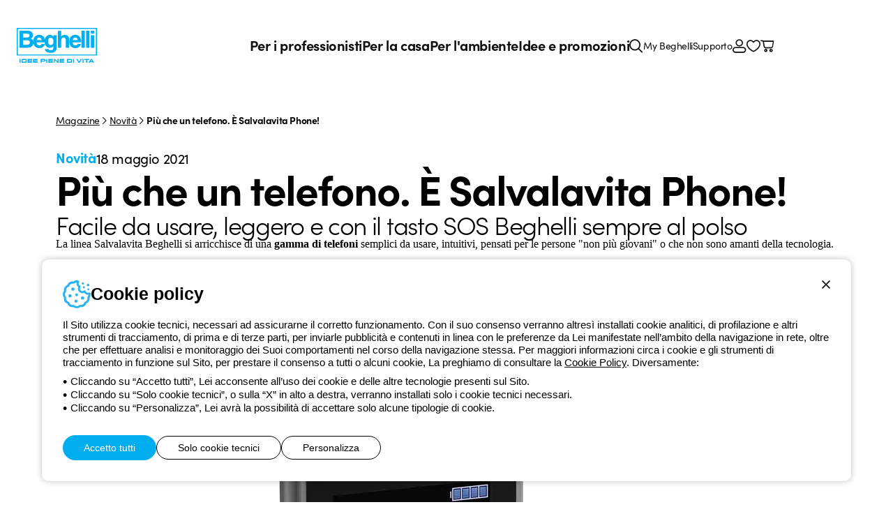

--- FILE ---
content_type: text/html; charset=utf-8
request_url: https://www.beghelli.it/it/news/novit%C3%A0/pi%C3%B9-che-un-telefono-%C3%A8-salvalavita-phone-125589
body_size: 12752
content:
<!DOCTYPE html>
<html lang="it">
<head>
    <meta charset="UTF-8" />
    <meta name="viewport" content="width=device-width, initial-scale=1, shrink-to-fit=no" />
    <title>Pi&#xF9; che un telefono. &#xC8; Salvalavita... - Beghelli</title>
    <meta name="description" content="Facile da usare, leggero e con il tasto SOS Beghelli sempre al polso" />

    <meta name="theme-color" content="#121B1E" />
    <meta name="format-detection" content="telephone=no" />
    <link rel="shortcut icon" href="/images/favicon.png?v=Og0366s99CYKF-5ebhfPcAXtUeo3dcO2FIRb91dHxFQ" />
    <link rel="apple-touch-icon" href="/images/apple-touch-icon.png?v=UGdycSIUNs1QEnv51qO6KQ5jnK57my4JVgMMfiNfm5k" />

    
    <meta property="og:url" content="https://www.beghelli.it/it/news/novit%C3%A0/pi%C3%B9-che-un-telefono-%C3%A8-salvalavita-phone-125589" />
    <meta property="og:type" content="article" />
    <meta property="og:title" content="Pi&#xF9; che un telefono. &#xC8; Salvalavita Phone!" />
    <meta property="og:description" content="Facile da usare, leggero e con il tasto SOS Beghelli sempre al polso" />

        <meta property="og:image" content="https://www.beghelli.it/it/media/news/images/1200-630-Crop/5de9f938-2002-478f-b5fd-7b7f8dceced9" />
        <meta property="og:image:type" content="image/jpg" />
        <meta property="og:image:width" content="1200" />
        <meta property="og:image:height" content="630" />


    <link rel="preload" as="font" type="font/woff" href="/vendors/fontastic/fonts/beghelli.woff?v=V-8zn4jjxblUQbCKcUwat54T0vY-5bkZAOmVAUsEgM8" crossorigin />

    <script defer src="https://www.recaptcha.net/recaptcha/enterprise.js?render=6Lfp2uMrAAAAACkP3KLVHrcKipQqQndhG7NMpsLf"></script>
        

    <link href="https://use.typekit.net/ybk1vey.css" rel="stylesheet" type="text/css" />
    <link href="/styles/app.css?v=Aubax6NbSoZIqWCZXztGjSz3qjZ5chvqpTQPseB9wZ4" rel="stylesheet" type="text/css" />

    

        <script async src="https://www.googletagmanager.com/gtag/js?id=G-86DCKLZTRD"></script>
    <script nonce="y40m3c4PfCy9h7e9ox/9C3JF">
        window.dataLayer = window.dataLayer || [];
        function gtag(){dataLayer.push(arguments);}
        gtag('js', new Date());
        gtag('config', 'G-86DCKLZTRD');
        
    </script>
    <!-- Google Tag Manager -->
    <script nonce="y40m3c4PfCy9h7e9ox/9C3JF">
        (function(w,d,s,l,i){w[l]=w[l]||[];w[l].push({'gtm.start':new Date().getTime(),event:'gtm.js'});
        var f=d.getElementsByTagName(s)[0],j=d.createElement(s),dl=l!='dataLayer'?'&l='+l:'';j.async=true;j.src='https://www.googletagmanager.com/gtm.js?id='+i+dl;f.parentNode.insertBefore(j,f);
        })
        (window,document,'script','dataLayer','GTM-K7BXGJRC');
    </script>
    <!-- End Google Tag Manager -->

</head>
<body id="body">
    <div id="app">
        <a href="#Main" class="item link skip">
    <span class="label">Salta al contenuto principale</span>
</a>
<a href="#Nav" class="item link skip">
    <span class="label">Salta al menu</span>
</a>
<a href="#Footer" class="item link skip">
    <span class="label">Salta al pi&#xE8; di pagina</span>
</a>
<header id="Header" class="app-header"  >
    

    
    <div class="container">
        <div class="logo" data-color="cyan50">
            <a href="/it" aria-label="Beghelli"><img src="/images/logo.svg?v=LgiLmu6E-LcDPg-1M6p75w-0NQWIVqZ7XOtyiDC457A" width="115" height="50" loading="lazy" alt="Beghelli" /></a>
        </div>
        
<nav id="Nav" class="mainmenu">
    <ul class="list">
        <li class="item" data-type="professional">
            <button class="button" data-exp="open" aria-haspopup="true" aria-expanded="true">Per i professionisti<span class="icon fastic-angle-right"></span></button>
            <div class="exp">
                <button class="backmenu maintitle s20"><span class="icon fastic-circle-left"></span>Per i professionisti</button>
                
<div class="list innerlarge" data-center>
                <div class="area">
                    <a href="/it/prodotti/illuminazione-di-emergenza" class="maintitle s20">Emergenza</a>
                    <div class="buttons">
                            <a href="/it/prodotti/illuminazione-di-emergenza/apparecchi-di-emergenza" class="button">Apparecchi</a>
                            <a href="/it/prodotti/illuminazione-di-emergenza/faretti" class="button">Faretti</a>
                            <a href="/it/prodotti/illuminazione-di-emergenza/segnaletica-di-sicurezza" class="button">Segnaletica di sicurezza</a>
                            <a href="/it/prodotti/illuminazione-di-emergenza/inverter" class="button">Inverter</a>
                            <a href="/it/prodotti/illuminazione-di-emergenza/serie-civili" class="button">Serie Civili</a>
                            <a href="/it/prodotti/illuminazione-di-emergenza/centrali-e-soccorritori" class="button">Centrali e Gruppi soccorritori</a>
                            <a href="/it/prodotti/illuminazione-di-emergenza/accessori-emergenza" class="button">Accessori Emergenza</a>
                    </div>
                </div>
                <div class="area">
                    <a href="/it/prodotti/illuminazione-beghelli" class="maintitle s20">Illuminazione</a>
                    <div class="buttons">
                            <a href="/it/prodotti/illuminazione-beghelli/incasso" class="button">Incasso</a>
                            <a href="/it/prodotti/illuminazione-beghelli/downlight" class="button">Downlight</a>
                            <a href="/it/prodotti/illuminazione-beghelli/sistemi-plafone-sospensione" class="button">Sistemi plafone sospensione</a>
                            <a href="/it/prodotti/illuminazione-beghelli/plafoniere-stagne" class="button">Plafoniere stagne</a>
                            <a href="/it/prodotti/illuminazione-beghelli/proiettori" class="button">Proiettori</a>
                            <a href="/it/prodotti/illuminazione-beghelli/riflettori" class="button">Riflettori</a>
                            <a href="/it/prodotti/illuminazione-beghelli/parete-e-soffitto" class="button">Parete e soffitto</a>
                            <a href="/it/prodotti/illuminazione-beghelli/reglette" class="button">Reglette</a>
                            <a href="/it/prodotti/illuminazione-beghelli/strip-led" class="button">Strip LED</a>
                            <a href="/it/prodotti/illuminazione-beghelli/illuminazione-stradale" class="button">Illuminazione stradale</a>
                            <a href="/it/prodotti/illuminazione-beghelli/accessori-illuminazione" class="button">Accessori Illuminazione</a>
                    </div>
                </div>
                <div class="area">
                    <a href="/it/prodotti/solare" class="maintitle s20">Solare</a>
                    <div class="buttons">
                            <a href="/it/prodotti/solare/inverter-solari" class="button">Inverter Solari</a>
                            <a href="/it/prodotti/solare/moduli-fotovoltaici" class="button">Moduli Fotovoltaici</a>
                            <a href="/it/prodotti/solare/batterie-solari" class="button">Batterie Solari</a>
                            <a href="/it/prodotti/solare/sistemi-di-gestione" class="button">Sistemi di gestione</a>
                            <a href="/it/prodotti/solare/moduli-di-interfaccia" class="button">Moduli di interfaccia</a>
                            <a href="/it/prodotti/solare/accessori-solare" class="button">Accessori Solare</a>
                    </div>
                </div>
        <div class="area">
            <span class="maintitle s20">Sistemi di controllo</span>
            <div class="buttons">
                    <a href="/it/sistemi-di-controllo/app/bconnect" class="button">B.Connect</a>
                    <a href="/it/sistemi-di-controllo/cloud/nube" class="button">NuBe</a>
            </div>
        </div>
</div>

            </div>
        </li>
        <li class="item" data-type="home">
            <button class="button" data-exp="open" aria-haspopup="true" aria-expanded="true">Per la casa<span class="icon fastic-angle-right"></span></button>
            <div class="exp">
                <button class="backmenu maintitle s20"><span class="icon fastic-circle-left"></span>Per la casa</button>
                
<div class="list innerlarge" data-center>
                <div class="area">
                    <a href="/it/prodotti/sorgenti-luminose" class="maintitle s20">Sorgenti luminose</a>
                    <div class="buttons">
                            <a href="/it/prodotti/sorgenti-luminose/sorpresa-anti-black-out" class="button">Sorpresa anti black-out</a>
                            <a href="/it/prodotti/sorgenti-luminose/natural-color-zafiro-led" class="button">Natural Color Zafiro LED</a>
                            <a href="/it/prodotti/sorgenti-luminose/zafiro-led" class="button">Zafiro LED</a>
                            <a href="/it/prodotti/sorgenti-luminose/tuttovetro-led" class="button">Tuttovetro LED</a>
                            <a href="/it/prodotti/sorgenti-luminose/saving-led" class="button">Saving LED</a>
                            <a href="/it/prodotti/sorgenti-luminose/eco-led" class="button">EcoLED</a>
                            <a href="/it/prodotti/sorgenti-luminose/super-led" class="button">Super LED</a>
                            <a href="/it/prodotti/sorgenti-luminose/lite-led-6" class="button">Lite LED 6</a>
                            <a href="/it/prodotti/sorgenti-luminose/lite-led-2-filament" class="button">Lite LED 2 filament</a>
                            <a href="/it/prodotti/sorgenti-luminose/elplast-led" class="button">Elplast LED</a>
                    </div>
                </div>
                <div class="area">
                    <a href="/it/prodotti/prodotti-per-la-casa" class="maintitle s20">Prodotti Consumer</a>
                    <div class="buttons">
                            <a href="/it/prodotti/prodotti-per-la-casa/sanificazione-aria" class="button">Trattamento aria</a>
                            <a href="/it/prodotti/prodotti-per-la-casa/salvalavita" class="button">Salvalavita</a>
                            <a href="/it/prodotti/prodotti-per-la-casa/smart-home" class="button">Smart Home</a>
                            <a href="/it/prodotti/prodotti-per-la-casa/trattamento-acqua-potabile" class="button">Trattamento acqua potabile</a>
                            <a href="/it/prodotti/prodotti-per-la-casa/dispositivi-domestici" class="button">Dispositivi domestici</a>
                            <a href="/it/prodotti/prodotti-per-la-casa/lampade-ricaricabili" class="button">Lampade ricaricabili</a>
                            <a href="/it/prodotti/prodotti-per-la-casa/batterie-e-pile" class="button">Batterie e Pile</a>
                            <a href="/it/prodotti/prodotti-per-la-casa/apparecchi-illuminazione" class="button">Apparecchi Illuminazione</a>
                    </div>
                </div>
        <div class="area">
            <div class="maintitle s20">Serie in evidenza</div>
            <div class="buttons">
                    <a href="/it/prodotti/prodotti-per-la-casa/salvalavita/" class="button">Cellulari Salvalavita</a>
                    <a href="/it/prodotti/prodotti-per-la-casa/salvalavita/servizi-centro-salvalavita" class="button">Servizi Salvalavita</a>
                    <a href="/it/prodotti/prodotti-per-la-casa/smart-home" class="button">Dom-e Smart Home</a>
                    <a href="/it/prodotti/prodotti-per-la-casa/trattamento-acqua-potabile/la-macchina-dell-acqua" class="button">La Macchina Dell&#x27;Acqua</a>
                    <a href="/soledicasa" class="button">Sole di casa</a>
                    <a href="/it/prodotti/prodotti-per-la-casa/sanificazione-aria/sanificaaria30" class="button">SanificaAria 30</a>
            </div>
        </div>
</div>

            </div>
        </li>        
            <li class="item" data-type="space">
                <button class="button" data-exp="open" aria-haspopup="true" aria-expanded="true">Per l&#x27;ambiente<span class="icon fastic-angle-right"></span></button>
                <div class="exp">
                    <button class="backmenu maintitle s20"><span class="icon fastic-circle-left"></span>Per l&#x27;ambiente</button>
                    <div class="list innerlarge" data-center>
                            <div class="area">
                                <span class="maintitle s20">La nostra Sostenibilit&#xE0;</span>
                                <div class="buttons">
                                        <a href="/it/sostenibilita/sostenibilita-beghelli/sostenibilita-beghelli" class="button">Sostenibilit&#xE0; Beghelli</a>
                                        <a href="/it/sostenibilita/leader-della-sostenibilita/leader-della-sostenibilita" class="button">Leader della sostenibilit&#xE0;</a>
                                        <a href="/it/sostenibilita/storie-di-sostenibilita/storie-di-sostenibilita" class="button">Storie di Sostenibilit&#xE0;</a>
                                </div>
                            </div>
                            <div class="area">
                                <span class="maintitle s20">I nostri servizi per la Sostenibilit&#xE0;</span>
                                <div class="buttons">
                                        <a href="/it/servizi-per-la-sostenibilita/efficientamento-energetico/efficientamento-energetico" class="button">Efficientamento energetico</a>
                                        <a href="/it/servizi-per-la-sostenibilita/energia-fotovoltaica/energia-fotovoltaica" class="button">Energia fotovoltaica</a>
                                        <a href="/it/servizi-per-la-sostenibilita/cer-compagnia-del-sole/cer" class="button">CER Compagnia del Sole</a>
                                </div>
                            </div>
                    </div>
                </div>
            </li>
            <li class="item" data-type="promotion">
                <button class="button" data-exp="open" aria-haspopup="true" aria-expanded="true">Idee e promozioni<span class="icon fastic-angle-right"></span></button>
                <div class="exp">
                    <button class="backmenu maintitle s20"><span class="icon fastic-circle-left"></span>Idee e promozioni</button>
                    <div class="promotion-list innerlarge">
                            <a href="/it/promo/un-aiuto-in-piu" class="item">
                                <span class="maintitle s20 color-cyan40">Un aiuto in pi&#xF9;</span>
                                <img src="/it/media/cataloguehighlight/images/270-203-Crop/61bddf53-82da-4356-be10-198199b11e05" width="270" height="203" alt="Un aiuto in pi&#xF9;">
                            </a>
                            <a href="/it/promo/per-la-tua-sicurezza" class="item">
                                <span class="maintitle s20 color-cyan40">Per la tua sicurezza</span>
                                <img src="/it/media/cataloguehighlight/images/270-203-Crop/30c37d38-1b3d-4751-ab04-c40d1c27ac00" width="270" height="203" alt="Per la tua sicurezza">
                            </a>
                            <a href="/it/promo/per-i-tuoi-animali" class="item">
                                <span class="maintitle s20 color-cyan40">Per i tuoi animali</span>
                                <img src="/it/media/cataloguehighlight/images/270-203-Crop/b0e7829b-7b05-40f0-a470-abde581db7ea" width="270" height="203" alt="Per i tuoi animali">
                            </a>
                            <a href="/it/promo/per-i-tuoi-cari" class="item">
                                <span class="maintitle s20 color-cyan40">Per i tuoi cari</span>
                                <img src="/it/media/cataloguehighlight/images/270-203-Crop/c2d066dd-b0d8-4d00-afb2-41a43ebe8098" width="270" height="203" alt="Per i tuoi cari">
                            </a>
                    </div>
                </div>
            </li>
        <li class="item" data-type="search">
            <button class="button icon fastic-search" data-exp="open" aria-label="Cerca"></button>
            <div class="exp">
                <div class="search">
                    <app-searchbox is-hints="true" :load-index="4" language="it"></app-searchbox>
                </div>
            </div>
        </li>
    </ul>
</nav>
<div class="sevicemenu">
    <a href="/it/mybeghelli/dashboard" class="button">My Beghelli</a>
    <a href="/it/supporto" class="button">Supporto</a>
</div>
        <nav class="utilities">
            <div class="list">
                <div class="item" data-link><a href="/it/mybeghelli/dashboard" class="button">My Beghelli</a></div> 
                <div class="item" data-link><a href="/it/supporto" class="button">Supporto</a></div>
                    <div class="item"><a href="/account/it/login?returnUrl=%2Fit%2Fnews%2Fnovit%25C3%25A0%2Fpi%25C3%25B9-che-un-telefono-%25C3%25A8-salvalavita-phone-125589" class="button icon fastic-account" aria-label="Accedi"></a></div>
                <div class="item"><a href="/it/mybeghelli/product/productlist" class="button icon fastic-heart" role="button" aria-label="I miei preferiti"></a></div>
                <app-cartpreview></app-cartpreview>
                <div class="item menu-wrap" id="OpenMenu"><button class="button icon fastic-menu" data-exp="menu" aria-label="Menu"></button></div>
                <div class="item menu-close"><button class="button icon fastic-close" data-exp="close" aria-label="Chiudi menu"></button></div>
            </div>
        </nav>
    </div>
</header>
<div id="Nlbox" class="nlbox"  >
    <app-newslettertoast></app-newslettertoast>
</div>

        
    <main id="Main" class="main layout" data-layout="light">
        <div class="top inner">

            
<div class="breadcrumb" role="breadcrumb">
            <a href="/it/news" class="link">Magazine</a>
        <div class="sep fastic-angle-right"></div>
            <a href="/it/news?category=News" class="link">Novit&#xE0;</a>
            <div class="sep fastic-angle-right"></div>
    <div class="txt" data-active>Pi&#xF9; che un telefono. &#xC8; Salvalavita Phone!</div>
</div>
        </div>
        <section class="page">
            <div class="categorydate inner">
                <div class="maintitle s20 color-cyan50">Novit&#xE0;</div>
                <div class="maintitle s20 regular">18 maggio 2021</div>
            </div>
            <h1 class="maintitle s60 inner">Più che un telefono. È Salvalavita Phone!</h1>
            <h2 class="mainabstract s36 inner">Facile da usare, leggero e con il tasto SOS Beghelli sempre al polso</h2>            
            <div class="editor">
                <div class="inner">La linea Salvalavita Beghelli si arricchisce di una <strong>gamma di telefoni</strong> semplici da usare, intuitivi, pensati per le persone "non più giovani" o che non sono amanti della tecnologia.</div>

<div class="inner">&nbsp;</div>

<div class="inner">Dall'idea originale della sicurezza a portata di tutti, sono nati tre telefoni concepiti per consentire a tutti di rimanere in contatto con figli, nipoti, vicini di casa ed amici&nbsp;mantenendo la tradizionale semplicità d'uso.<br>
Il telefono cellulare è uno strumento che diamo per scontato nella vita quotidiana.&nbsp;I Salvalavita Phone aggiungono alle funzionalità di base di un telefono quella di assicurare facilità nell'utilizzo e la <strong>sicurezza di&nbsp;un rapido soccorso in caso di bisogno</strong>.</div>

<div class="inner">&nbsp;</div>

<div class="inner">I telefoni Beghelli sono&nbsp;caratterizzati da <strong>tasti grandi</strong>,&nbsp;spaziati e <strong>retroilluminati</strong>, in modo da essere&nbsp;sempre facilmente raggiungibili e&nbsp;ben visibili.</div>

<div class="inner">&nbsp;</div>

<div class="inner">
<div class="wdg wdg-cols3">
<div class="wdg-item wdg-col1">
<div><img loading="lazy" alt="" class="image-full" data-media="image" src="/it/media/news/images/1000-1000-fix/61eeb86e-3ae0-4bc1-956f-4f84f7a36233"></div>

<div>
<div><span class="title">SLV10</span></div>

<div><span class="abstract">Essenziale e compatto</span></div>

<ul>
	<li>Pulsante rapido di sos sul retro</li>
	<li>Tasti grandi e retroilluminati</li>
	<li>2 tasti di chiamata rapida</li>
	<li>Vivavoce</li>
	<li>Volume alto e vibrazione</li>
	<li>Fotocamera con flash&nbsp;</li>
	<li>SMS, radio FM, torcia e calcolatrice</li>
	<li><strong>Collegabile al Centro Salvalavita h24</strong></li>
</ul>
</div>
</div>

<div class="wdg-item wdg-col2">
<div><img loading="lazy" alt="" class="image-full" data-media="image" src="/it/media/news/images/1000-1000-fix/c1acb3ca-bb85-4f84-ba42-97103aa05798"></div>

<div>SLV20</div>

<div>Senza pensieri</div>

<ul>
	<li>Pulsante rapido di sos sul retro</li>
	<li>Tasti grandi e retroilluminati</li>
	<li>3 Tasti di chiamata rapida</li>
	<li>Vivavoce</li>
	<li>Volume alto e vibrazione</li>
	<li>Fotocamera con flash&nbsp;</li>
	<li>SMS, radio FM, torcia e calcolatrice</li>
	<li><strong>Collegabile al Centro Salvalavita h24</strong></li>
	<li><strong>Base di ricarica</strong></li>
	<li><strong>Abbinabile a Salvalavita Band</strong></li>
</ul>
</div>

<div class="wdg-item wdg-col3">
<div><img loading="lazy" alt="" class="image-full" data-media="image" src="/it/media/news/images/1000-1000-fix/df594a77-6f43-403a-bcf0-a12517bad33e"></div>

<div>SLV30-GPS</div>

<div>Per i più esigenti</div>

<ul>
	<li>Pulsante rapido di sos sul retro</li>
	<li>Tasti grandi e retroilluminati</li>
	<li>3 Tasti di chiamata rapida</li>
	<li>Vivavoce</li>
	<li>Volume alto e vibrazione</li>
	<li>Fotocamera con flash&nbsp;</li>
	<li>SMS, radio FM, torcia e calcolatrice</li>
	<li>Collegabile al Centro Salvalavita h24</li>
	<li><strong>Base di ricarica</strong></li>
	<li><strong>Abbinabile a Salvalavita Band</strong></li>
	<li><strong>Localizzazione GPS e WiFi</strong></li>
	<li><strong>Sensore di caduta&nbsp;</strong></li>
</ul>
</div>
</div>
</div>

<div>&nbsp;</div>

<div>&nbsp;</div>

<div class="inner"><span class="maintitle s24">&nbsp;<span class="title">Pulsante Salvalavita sul retro e&nbsp;una sicurezza in più con Salvalavita Band!</span></span></div>

<div class="inner">&nbsp;</div>

<div class="inner">I <strong>Salvalavita Phone</strong>&nbsp;dispongono di un <strong>tasto di emergenza&nbsp;SOS</strong> sul retro.<br>
È&nbsp;<strong>programmabile</strong> e&nbsp;permette di inviare automaticamente una chiamata in viva voce o un sms ai numeri&nbsp;preferiti impostati.<br>
Oppure chiama direttamente il&nbsp;<strong>Centro Salvalavita Beghelli,</strong> quando è attivo il servizio in&nbsp;abbonamento.&nbsp;</div>

<div class="inner">Il telefono può non essere a portata di mano e magari proprio quando ne hai bisogno.<br>
Con&nbsp;<strong>Salvalavita Band</strong>, l’accessorio da <strong>abbinare ai telefoni Beghelli SLV30-GPS e SLV20</strong>, puoi sentirti ancora più sicuro.</div>

<div class="inner">Salvalavita Band ti viene in aiuto, grazie al pratico tasto per le emergenze. Alla pressione prolungata del tasto Salvalavita, il braccialetto si collega al telefono Beghelli che telefonerà ed invierà SMS a tutti i numeri impostati per l’SOS.</div>

<div class="inner">È&nbsp;comodo da indossare e resistente all'acqua, può essere indossato tutto il giorno durante le normali attività quotidiane e anche sotto la doccia.&nbsp;</div>

<div class="inner">&nbsp;</div>

<div class="inner">&nbsp;</div>

<div>
<div class="inner" style="text-align: center">Quando non puoi comporre il numero di telefono, un tasto rapido può salvarti&nbsp;la vita!</div>

<div class="inner" style="text-align: center">&nbsp;</div>

<div class="inner" style="text-align: center">
<div class="wdg wdg-cta calltoaction"><a href="https://www.beghelli.it/it/prodotti/prodotti-per-la-casa/salvalavita" target="_self">Acquista ora</a></div>

<div>&nbsp;</div>

<div><img loading="lazy" alt="" class="image-full" data-media="image" src="/it/media/news/images/1210-584-fix/55ab15ef-be23-48b0-ac23-aff66220e051">&nbsp;</div>

<div class="wdg wdg-imgt cf">
<div class="wdg-figure">&nbsp;</div>

<div class="wdg-content">
<h2 data-color="white" style="text-align: center"><span class="title">Collega il tuo telefono al Centro Salvalavita</span></h2>

<div style="text-align: center">&nbsp;</div>

<div style="text-align: center">Il&nbsp;<strong>Centro Salvalavita</strong>, è attivo&nbsp;<strong>24 ore su 24</strong>&nbsp;per&nbsp;<strong>365 giorni</strong>&nbsp;all'anno.&nbsp;Sarai sempre sicuro di ricevere aiuto,&nbsp;per ogni genere di emergenza. Gli operatori Beghelli, appositamente formati per gestire le chiamate di soccorso, seguono&nbsp;<strong>procedure certificate e collaudate</strong>&nbsp;per garantirti una&nbsp;<strong>risposta tempestiva e personalizzata</strong>&nbsp;in caso di allarme. Ricevono l'allarme sui propri monitor, individuano immediatamente la provenienza e la natura dell'allarme e lo gestiscono secondo le procedure concordate con te e la tua famiglia.&nbsp;</div>

<div style="text-align: center">&nbsp;</div>

<div style="text-align: center">Il Centro Salvalavita offre servizi di <strong>Telesoccorso, Medico Amico e Telecompagnia</strong>.</div>

<div style="text-align: center">&nbsp;</div>

<div style="text-align: center">
<div class="wdg wdg-cta calltoaction"><a href="https://www.beghelli.it/it/prodotti/prodotti-per-la-casa/salvalavita/servizi-centro-salvalavita" target="_self">Scopri di più</a></div>

<div>&nbsp;</div>

<div>oppure chiamaci al&nbsp;<strong class="color-green" style="font-size: 16px; letter-spacing: 0">numero verde gratuito <a class="color-green" href="tel:800.842.046">800.842.046</a> da lunedì a venerdì dalle 8:30 alle 12:30 e nel pomeriggio dalle 13:30 alle 17:30.</strong></div>

<div>&nbsp;</div>

<div>&nbsp;</div>
</div>
</div>
</div>
</div>
</div>

            </div>
            
    <div class="gallery innerlarge">
            <a href="/it/media/news/imagesgallery/1000-1000-Fix/69a8cb2e-ac79-4f68-97ab-62e3682ea29f" class="thumb" data-fancybox="gallery">
                <img src="/it/media/news/imagesgallery/270-203-Crop/69a8cb2e-ac79-4f68-97ab-62e3682ea29f" width="270" height="203" loading="lazy" alt="Media_NewsGalleryImage" />
            </a>
            <a href="/it/media/news/imagesgallery/1000-1000-Fix/46a8e3c8-b0cb-4f6b-85a7-eb9927ce30e3" class="thumb" data-fancybox="gallery">
                <img src="/it/media/news/imagesgallery/270-203-Crop/46a8e3c8-b0cb-4f6b-85a7-eb9927ce30e3" width="270" height="203" loading="lazy" alt="Media_NewsGalleryImage" />
            </a>
            <a href="/it/media/news/imagesgallery/1000-1000-Fix/c15b0991-cd58-4308-85b3-a484281462ef" class="thumb" data-fancybox="gallery">
                <img src="/it/media/news/imagesgallery/270-203-Crop/c15b0991-cd58-4308-85b3-a484281462ef" width="270" height="203" loading="lazy" alt="Media_NewsGalleryImage" />
            </a>
            <a href="/it/media/news/imagesgallery/1000-1000-Fix/1ddaa04d-a7c2-490b-84c8-fc4c39ee16ac" class="thumb" data-fancybox="gallery">
                <img src="/it/media/news/imagesgallery/270-203-Crop/1ddaa04d-a7c2-490b-84c8-fc4c39ee16ac" width="270" height="203" loading="lazy" alt="Media_NewsGalleryImage" />
            </a>
    </div>

            <app-feedback></app-feedback>
        </section>
    </main>

        
        <footer id="Footer" class="app-footer innerlarge">
    <div class="top">
        <div class="logo" data-color="cyan40">
            <a href="/it" aria-label="Beghelli"><img src="/images/logo.svg?v=LgiLmu6E-LcDPg-1M6p75w-0NQWIVqZ7XOtyiDC457A" width="115" height="50" loading="lazy" alt="Beghelli" /></a>
        </div>
        <div class="social-lang">
            <nav class="social">
                <a href="https://www.facebook.com/beghellispa" rel="noreferrer" target="_blank" class="button fastic-facebook" aria-label="facebook.com"><span class="label">Facebook</span></a>
                <a href="https://www.instagram.com/beghellispa" rel="noreferrer" target="_blank" class="button fastic-instagram" aria-label="instagram.com"><span class="label">Instagram</span></a>
                <a href="https://www.linkedin.com/company/beghellispa" rel="noreferrer" target="_blank" class="button fastic-linkedin" aria-label="linkedin.com"><span class="label">Linkedin</span></a>
                <a href="https://www.youtube.com/beghellispa" rel="noreferrer" target="_blank" class="button fastic-youtube" aria-label="youtube.com"><span class="label">YouTube</span></a>
            </nav>
            <app-languageselectorbutton region="Global" language="it"></app-languageselectorbutton>
            <app-languageselector language="it"></app-languageselector>
        </div>
    </div>
    <nav class="menu">
        <ul class="list">
            <li class="item">
                <div class="maintitle s20" role="heading" aria-level="3">Beghelli</div>
                <div class="buttons">
                    <a href="/it/beghelli/corporate/il-gruppo" class="button">Il gruppo</a>
                    <a href="/it/beghelli/investor-relation/introduzione" class="button">Investor Relation</a>
                    	<a href="/it/beghelli/corporate/comunicati-stampa" class="button">Comunicati stampa</a>
                        <a href="/it/beghelli/corporate/whistleblowing" class="button">Whistleblowing</a>
                </div>
            </li>
            <li class="item">
                <div class="maintitle s20" role="heading" aria-level="3">Magazine</div>
                <div class="buttons">
                    <a href="/it/news" class="button">Ultime notizie</a>
                    <a href="/it/news?category=News" class="button">Novit&#xE0;</a>
                    <a href="/it/news?category=CaseStudy" class="button">Referenze</a>
                    <a href="/it/news?category=Observatory" class="button">Osservatorio</a>
                    <a href="/it/news?category=Insights" class="button">Approfondimenti</a>
                    <a href="/it/news?category=Seminars" class="button">Seminari</a>
                </div>
            </li>
            <li class="item">
                <div class="maintitle s20" role="heading" aria-level="3">Supporto</div>
                <div class="buttons">
                    <a href="/it/supporto" class="button">Area supporto</a>
                    <a href="/it/supporto/locator" class="button">Supporto sul territorio</a>
                    <a href="/it/supporto/business/un-mondo-di-luce-a-costo-zero" class="button">Un mondo di luce a costo zero</a>
                    <a href="/it/supporto/connect/support-request?originurl=%2Fit%2Fnews%2Fnovit%25C3%25A0%2Fpi%25C3%25B9-che-un-telefono-%25C3%25A8-salvalavita-phone-125589" class="button">Richiesta supporto</a>
                </div>
            </li>
            <li class="item">
                <div class="maintitle s20" role="heading" aria-level="3">Store</div>
                <div class="buttons">
                    <a href="/it/mybeghelli/order/list" class="button">I miei ordini</a>
                    <a href="/it/supporto/store/spedizione-e-consegna" class="button">Tempi di spedizione</a>
                    <a href="/it/supporto/store/resi" class="button">Come effettuare un reso</a>
                    <a href="/it/supporto/store/servizio-clienti" class="button">Servizio clienti</a>
                </div>
            </li>
            <li class="item">
                <div class="maintitle s20" role="heading" aria-level="3">My Beghelli</div>
                <div class="buttons">
                        <a href="/account/it/login?returnUrl=%2Fit%2Fnews%2Fnovit%25C3%25A0%2Fpi%25C3%25B9-che-un-telefono-%25C3%25A8-salvalavita-phone-125589" class="button">Accedi o registrati</a>
                    <a href="/it/my-beghelli/private-area/formazione" class="button">Formazione</a>
                    <a href="/it/mybeghelli/document/list" class="button">Documentazione e software</a>
                    <button class="button" data-newsletterdialog>Iscriviti alla newsletter</button>
                </div>
            </li>
        </ul>
    </nav>
    <div class="payment-phone">
        <img src="/images/payments.svg?v=gVzDTJij5W5Fc5ryagS-hW47rQgIXAJaF0LJ-i9P6qs" class="payments" width="200" height="28" loading="lazy" alt="MasterCard, PayPal e Visa">
        <a href="tel:800626626" class="phone ga-event" data-gacategory="phone" data-galabel="link">
            <div class="desc">
                <div class="title">Numero verde gratuito</div>
                <div class="txt">da luned&#xEC; a venerd&#xEC; dalle 8:30 alle 17:30</div>
            </div>
            <div class="icon fastic-phone"></div>
            <div class="number">800 626 626</div>
        </a>
    </div>
    <div class="policy-copyright">
        <nav class="policy">
            <a href="/terms/global/it/beghelli-website-privacypolicy" target="_blank" class="button" aria-label="Beghelli.it - Privacy Policy">Privacy Policy</a>
            <a href="/terms/global/it/beghelli-website-cookiepolicy" target="_blank" class="button" aria-label="Beghelli.it - Cookie policy">Cookie policy</a>
            <a href="/terms/global/it/beghelli-website-salesconditions" target="_blank" class="button" aria-label="Beghelli.it - Condizioni di vendita">Condizioni di vendita</a>
            <a href="/terms/global/it" target="_blank" class="button" aria-label="Beghelli.it - Tutte le policy">Tutte le policy</a>
            <a href="/it/beghelli/corporate/accessibilit%C3%A0" class="button" aria-label="Beghelli.it - Accessibilit&#xE0;">Accessibilit&#xE0;</a>
            <a href="https://www.xtra.it" target="_blank" rel="noreferrer" class="button" aria-label="Xtra.it - Credits">Credits</a>
        </nav>
        <div class="copyright">&#xA9; Beghelli S.p.A. Societ&#xE0; Unipersonale - R.I. Bologna e C.F. 03829720378 - P.IVA (IT) 00666341201 - REA BO-319364 - Cap. Soc. 10.000.000 EUR i.v.</div>
    </div>
</footer>
<app-newsletter-subscribe recaptcha-site-key="6Lfp2uMrAAAAACkP3KLVHrcKipQqQndhG7NMpsLf"></app-newsletter-subscribe>
        
        <app-toasthub></app-toasthub>
        <app-cookietoast></app-cookietoast>
    </div>
    <input name="__RequestVerificationToken" type="hidden" value="CfDJ8NxFKQuiu5BDsJST5295bnfDlJ13kVU5-IBSkQei7maBzQ7tr6fsC0wzy82VmqCt48ZGEQARhIx2lxPD0tGyVgQ-zl6PTErYUGAiV2LyEjeXqSe-HwprIMZOS5XLx4t9_EzdNn8FWf5ebhXqw_wkTGw" />

    <script defer src="/scripts/app.vendor.js?v=PeobmucQAVPOa4I9gjF1-hZ_ESKvEg8jdAomz4HC8S4"></script>

    
    

    <script defer src="/scripts/app.js?v=tzkPrqVHBfrHQpw4IucZXBin2sFVwC2X_QN7K_A1R28"></script>

    <script type="module" nonce="y40m3c4PfCy9h7e9ox/9C3JF">
    App.routes = { Home: "/it", Home_it: "/it", Home_en: "/en", Region_Home_de_de: "/de-de", Region_Home_en_de: "/en-de", Region_Home_cz_cs: "/cs-cz", Region_Home_en_cs: "/en-cz", Region_Home_hu_hu: "/hu-hu", Region_Home_pl_pl: "/pl-pl", Profile_GetLocations: "/profile/getlocations", Account_User_Login: "/account/it/login?returnUrl=%2Fit%2Fnews%2Fnovit%25C3%25A0%2Fpi%25C3%25B9-che-un-telefono-%25C3%25A8-salvalavita-phone-125589", Account_User_Logout: "/account/it/logout", Account_User_Register: "/account/it/register", Account_User_PasswordRemind: "/account/it/passwordremind", Account_User_PasswordReset: "/account/it/passwordreset", Account_User_EmailConfirmSend: "/account/it/emailconfirmsend", Account_User_GetOptions: "/account/it/getoptions", Account_User_DeleteAccountRequest: "", Account_User_GetUserInfo: "/account/it/profile/getprofileinfo", Account_External_ExternalLink: "/account/it/external/externallink", Account_External_ExternalRemove: "/account/it/external/externalremove", Account_Profile_Edit: "/account/it/profile/edit", Newsletter_GetNewsletterSubscribeData: "/it/newsletter/getdata", Newsletter_NewsletterSubscribe: "/it/newsletter/subscribe", Newsletter_NewsletterUnsubscribe: "/it/newsletter/unsubscribe", News_List: "/it/news", MyBeghelliDashboard_Dashboard: "/it/mybeghelli/dashboard", MyBeghelliDashboard_GetWidgetProductData: "/it/mybeghelli/dashboard/getwidgetproductdata", MyBeghelliDashboard_GetWidgetOrderData: "/it/mybeghelli/dashboard/getwidgetorderdata", MyBeghelliProfile_AccountEdit: "/it/mybeghelli/profile/account-edit", MyBeghelliProfile_GetAccountEditData: "/it/mybeghelli/profile/getaccounteditdata", MyBeghelliProfile_GetOptions: "/it/mybeghelli/profile/getoptions", MyBeghelliProfile_ProfileEdit: "/it/mybeghelli/profile/profile-edit", MyBeghelliProfile_GetProfileEditData: "/it/mybeghelli/profile/getprofileeditdata", MyBeghelliProfile_DeleteAccountRequest: "/it/mybeghelli/profile/deleteaccountrequest", MyBeghelliProfile_NotificationPreferences: "/it/mybeghelli/profile/notificationpreferences", MyBeghelliProfile_GetNotificationData: "/it/mybeghelli/profile/getnotificationdata", MyBeghelliProfile_NotificationUpdate: "/it/mybeghelli/profile/notificationupdate", MyBeghelliShippingAddress_GetShippingAddresses: "/it/mybeghelli/shippingaddress/getshippingaddresses", MyBeghelliShippingAddress_GetShippingAddress: "/it/mybeghelli/shippingaddress/getshippingaddress", MyBeghelliShippingAddress_SaveShippingAddress: "/it/mybeghelli/shippingaddress/saveshippingaddress", MyBeghelliShippingAddress_SetDefaultShippingAddress: "/it/mybeghelli/shippingaddress/setdefaultshippingaddress", MyBeghelliShippingAddress_DeleteShippingAddress: "/it/mybeghelli/shippingaddress/deleteshippingaddress", MyBeghelliProduct_ProductList: "/it/mybeghelli/product/productlist", MyBeghelliProduct_GetProducts: "/it/mybeghelli/product/getproducts", MyBeghelliDocumentation_DocumentList: "/it/mybeghelli/document/list", MyBeghelliDocumentation_GetDocumentCultures: "/it/mybeghelli/getdocumentcultures", MyBeghelliOrder_OrderList: "/it/mybeghelli/order/list", MyBeghelliOrder_SupportRequest: "", MyBeghelliOrderClassic_OrderList: "/it/mybeghelli/order-archive/list", ProfileFavorite_FavoriteAdd: "/it/favorites/add", ProfileFavorite_FavoriteRemove: "/it/favorites/remove", ProfileFavorite_IsFavorite: "/it/favorites/isfavorite", StoreCart_Detail: "/it/store/cart", StoreCart_GetComputedCart: "/it/store/cart/getcomputedcart", StoreCart_AddProduct: "/it/store/cart/addproduct", StoreCart_RemoveProduct: "/it/store/cart/removeproduct", StoreCart_UpdateQuantity: "/it/store/cart/updatequantity", StoreCart_SetShippingData: "/it/store/cart/setshippingdata", StoreCart_SetPaymentMethod: "/it/store/cart/setpaymentmethod", StoreCart_SetCouponCode: "/it/store/cart/setcouponcode", StoreCheckout_ProfileEdit: "/it/store/checkout/profileedit", StoreCheckout_GetProfileEditData: "/it/store/checkout/getprofileeditdata", StoreCheckout_GetSummaryData: "/it/store/checkout/getsummarydata", StoreCheckout_GetConfirmData: "/it/store/checkout/getconfirmdata", StoreCheckout_Summary: "/it/store/checkout/summary", Catalogue_GetStoreProducts: "/it/prodotti/getstoreproducts", Catalogue_GetFamilyListData: "/it/prodotti/getfamilylistdata", Catalogue_GetProductListData: "/it/prodotti/getproductlistdata", Catalogue_GetProductDetailData: "/it/prodotti/getproductdetaildata", Catalogue_GetProductDetailConfigurationData: "/it/prodotti/getproductdetailconfigurationdata", Catalogue_GetProductDetailDocumentationData: "/it/prodotti/getproductdetaildocumentationdata", Catalogue_GetProductDetailAccessoriesData: "/it/prodotti/getproductdetailaccessoriesdata", Catalogue_GetProductDetailDeliveryAndReturnData: "/it/prodotti/getproductdetaildeliveryandreturndata", Catalogue_GetCatalogueProductDetailInfo: "/it/prodotti/getcatalogueproductdetailinfo", Catalogue_GetFilterData: "/it/prodotti/getfilterdata", Catalogue_GetMeasureUnits: "/it/prodotti/getmeasureunits", Search_GetDefaultSuggestions: "/it/search/getdefaultsuggestions", Search_GetSuggestions: "/it/search/getsuggestions", Search_ResultList: "/it/ricerca/risultati", SearchSupport_ResultList: "/it/supporto/ricerca/risultati", SearchSupport_GetSuggestions: "/it/searchsupport/getsuggestions", Support_Intro: "/it/supporto", Support_GetGeoMarkerMarkerTypes: "/it/supporto/getgeomarkermarkertypes", Support_GetGeoMarkers: "/it/supporto/getgeomarkers", Support_GetSuggestionPlace: "/it/supporto/getsuggestionplace", Support_SupportRequest: "/it/supporto/connect/support-request", Support_SupportRequestGetData: "/it/supporto/connect/supportrequestgetdata", BeghelliStore_Cart_GetDetail: "", CatalogueHighlight_GetCatalogueHighlightFilters: "", UrlCookiePolicy: "/terms/global/it/beghelli-website-cookiepolicy", UrlPrivacyPolicy: "/terms/global/it/beghelli-website-privacypolicy" };
</script>
        <!-- Google Tag Manager (noscript) -->
    <noscript><iframe src="https://www.googletagmanager.com/ns.html?id=GTM-K7BXGJRC" height="0" width="0" style="display:none;visibility:hidden"></iframe></noscript>
    <!-- End Google Tag Manager (noscript) -->


    <script type="module" nonce="y40m3c4PfCy9h7e9ox/9C3JF">
        App.culture = "it-IT";
        App.userCulture = "en-US";
    </script>
    
    <script type="application/ld+json">
        {
            "@context": "https://schema.org/",
            "@type": "WebSite",
            "name": "Beghelli",
            "url": "https://www.beghelli.it/it",
            "potentialAction": {
                "@type": "SearchAction",
                "target": "https://www.beghelli.it/it/ricerca/risultati?searchtext={search_term_string}",
                "query-input": "required name=search_term_string"
            }
        }
    </script>
    <script type="application/ld+json">
        {
	        "@context": "https://schema.org/",
	        "@type": "Corporation",
	        "name": "Beghelli",
	        "alternateName": "Beghelli S.p.A.",
            "url": "https://www.beghelli.it/it",
	        "logo": "https://www.beghelli.it/images/logo.svg",
	        "contactPoint": {
		        "@type": "ContactPoint",
		        "telephone": "800626626",
		        "contactType": "customer service",
		        "contactOption": "TollFree",
		        "areaServed": "IT",
		        "availableLanguage": "Italiano"
	        },
	        "sameAs": [
		        "https://www.facebook.com/beghellispa",
		        "https://www.instagram.com/beghellispa/",
		        "https://www.youtube.com/beghellispa",
		        "https://www.linkedin.com/company/beghelli"
	        ]
        }
    </script>

    
    <script type="module" nonce="y40m3c4PfCy9h7e9ox/9C3JF">
        App.pages.BasePage.init();
        App.pages.BasePage.setGallery();
    </script>
    <script type="application/ld+json">
        {
	        "@context": "https://schema.org/",
	        "@type": "BreadcrumbList",
	        "itemListElement": [{
		        "@type": "ListItem",
		        "position": 1,
		        "name": "Homepage",
		        "item": "https://www.beghelli.it/it"
	        }, {
		        "@type": "ListItem",
		        "position": 2,
		        "name": "News",
		        "item": "https://www.beghelli.it/it/news"
	        }, {
		        "@type": "ListItem",
		        "position": 3,
		        "name": "Pi&#xF9; che un telefono. &#xC8; Salvalavita Phone!",
		        "item": "https://www.beghelli.it/it/news/novit%C3%A0/pi%C3%B9-che-un-telefono-%C3%A8-salvalavita-phone-125589"
	        }]
        }
    </script>
    <script type="application/ld+json">
        {
	        "@context": "https://schema.org/",
	        "@type": "NewsArticle",
	        "mainEntityOfPage": {
		        "@type": "WebPage",
		        "@id": "https://www.beghelli.it/it/news/novit%C3%A0/pi%C3%B9-che-un-telefono-%C3%A8-salvalavita-phone-125589"
	        },
	        "headline": "Pi&#xF9; che un telefono. &#xC8; Salvalavita Phone!",
	        "image": "https://www.beghelli.it/it/media/news/images/1200-630-Crop/5de9f938-2002-478f-b5fd-7b7f8dceced9",
	        "author": {
		        "@type": "Organization",
		        "name": "Beghelli"
	        },
	        "publisher": {
		        "@type": "Organization",
		        "name": "Beghelli",
		        "logo": {
			        "@type": "ImageObject",
			        "url": "https://www.beghelli.it/images/logo.svg"
		        }
	        },
	        "datePublished": "2021-05-18"
        }
    </script>

</body>
</html>